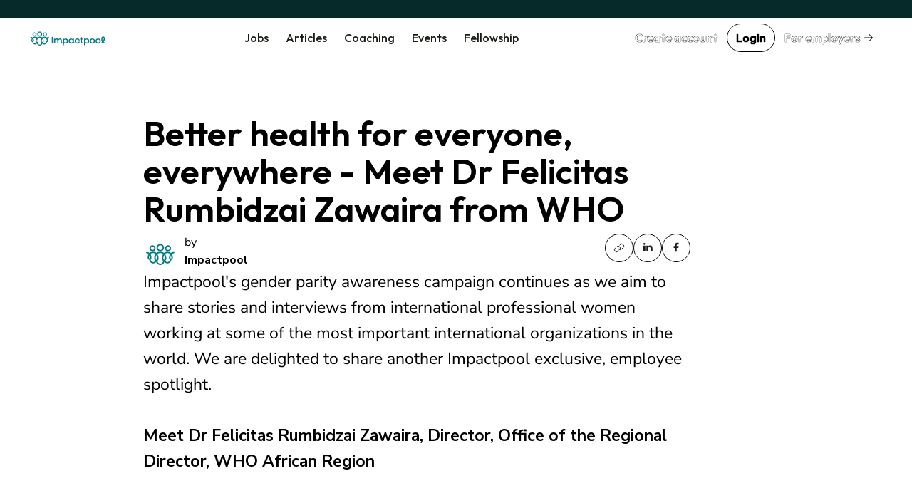

--- FILE ---
content_type: text/html; charset=utf-8
request_url: https://www.google.com/recaptcha/api2/aframe
body_size: 266
content:
<!DOCTYPE HTML><html><head><meta http-equiv="content-type" content="text/html; charset=UTF-8"></head><body><script nonce="mGabD0_s-7bMz03bFRlcvQ">/** Anti-fraud and anti-abuse applications only. See google.com/recaptcha */ try{var clients={'sodar':'https://pagead2.googlesyndication.com/pagead/sodar?'};window.addEventListener("message",function(a){try{if(a.source===window.parent){var b=JSON.parse(a.data);var c=clients[b['id']];if(c){var d=document.createElement('img');d.src=c+b['params']+'&rc='+(localStorage.getItem("rc::a")?sessionStorage.getItem("rc::b"):"");window.document.body.appendChild(d);sessionStorage.setItem("rc::e",parseInt(sessionStorage.getItem("rc::e")||0)+1);localStorage.setItem("rc::h",'1768586996945');}}}catch(b){}});window.parent.postMessage("_grecaptcha_ready", "*");}catch(b){}</script></body></html>

--- FILE ---
content_type: image/svg+xml
request_url: https://www.impactpool.org/assets/redesign/facebook_2-3f55c4b4.svg
body_size: -86
content:
<svg width="16" height="16" viewBox="0 0 16 16" fill="none" xmlns="http://www.w3.org/2000/svg">
<path d="M6.132 14.3334H8.79867V8.99335H11.2013L11.4653 6.34002H8.79867V5.00002C8.79867 4.82321 8.86891 4.65364 8.99393 4.52862C9.11895 4.40359 9.28852 4.33335 9.46533 4.33335H11.4653V1.66669H9.46533C8.58128 1.66669 7.73343 2.01788 7.10831 2.643C6.48319 3.26812 6.132 4.11597 6.132 5.00002V6.34002H4.79867L4.53467 8.99335H6.132V14.3334Z" fill="#1C1B16"/>
</svg>


--- FILE ---
content_type: application/javascript
request_url: https://www.impactpool.org/assets/modules/report_helpers-4a32b203.js
body_size: -12
content:
export const setColorPattern = (array, dataLength) => {
  const maxRandomizedPosition = 4;
  const newArray = [array[0], array[6], array[1], array[7]];
  // const newArray = [array[0], array[1], array[2], array[3]];
  if (dataLength <= maxRandomizedPosition) {
    return newArray;
  } else {
    return [...newArray, ...shuffle([...array.slice(2, 6), ...array.slice(8)])];
  }
};

export const shuffle = (array) => {
  let currentIndex = array.length,
    randomIndex;

  // While there remain elements to shuffle.
  while (currentIndex != 0) {
    // Pick the remaining element.
    randomIndex = Math.floor(Math.random() * currentIndex);
    currentIndex--;

    // And swap it with the current element.
    [array[currentIndex], array[randomIndex]] = [array[randomIndex], array[currentIndex]];
  }

  return array;
};


--- FILE ---
content_type: application/javascript
request_url: https://www.impactpool.org/assets/controllers/search_filters_controller-65e685f5.js
body_size: 1721
content:
import { Controller } from "@hotwired/stimulus";
import { useClickOutside } from "stimulus-use";

export default class extends Controller {
  static targets = ["container", "selected"];
  static values = {
    closeIcon: { type: String, default: "/assets/icons/icon-close-black.svg" },
    activeFilters: { type: Array, default: [] },
  };

  connect() {
    useClickOutside(this);
    this.preSetSelected();
  }

  clickOutside(event) {
    this.close(event);
  }

  activeFiltersValueChanged() {
    const topLabels = this.containerTarget.querySelectorAll(".top-label");
    const topLabel = Array.from(topLabels).find((label) => {
      return label.checkVisibility();
    });

    if (!topLabel) return;

    const ulElement = topLabel.parentElement.parentElement.querySelector("ul");
    const headerElement = topLabel.parentElement;

    let newOffsetHeight = headerElement.offsetHeight; // Adjusting for the top label height
    ulElement.style.setProperty("margin-top", `${newOffsetHeight}px`, "important");
  }

  preSetSelected() {
    this.containerTarget.querySelectorAll(".search-filter-options").forEach((category) => {
      const selected = category.dataset.selected;
      const key = category.dataset.key;

      JSON.parse(selected).forEach((id) => {
        const input = document.createElement("input");
        input.type = "hidden";
        input.name = key;
        input.value = id;
        this.selectedTarget.appendChild(input);
        this.activeFiltersValue.push(id);
      });
    });
  }

  close(event) {
    if (event.target !== this.optionsTriggerTarget) {
      this.containerTarget.querySelectorAll(".search-filter-options").forEach((f) => {
        f.style.display = "none";
      });
    }
  }

  toggle(event) {
    const optionsElement = event.currentTarget.parentElement.querySelector(".search-filter-options");
    const name = optionsElement.parentElement.querySelector(".ip-label").querySelector("span.name").textContent.trim();
    const key = optionsElement.dataset.key;
    const options = JSON.parse(optionsElement.dataset.options);
    const selectedIds = JSON.parse(optionsElement.dataset.selected);

    this.containerTarget.querySelectorAll(".search-filter-options").forEach((f) => {
      if (f !== optionsElement) {
        f.style.display = "none";
      } else {
        optionsElement.style.display = optionsElement.style.display != "block" ? "block" : "none";

        if (optionsElement.style.display === "block") {
          optionsElement.innerHTML = this.renderOptions(options, selectedIds, key, name);

          optionsElement.querySelector("input").focus();
          this.containerTarget.scrollIntoView({ behavior: "smooth", block: "start" });
        }
      }
    });
  }

  search(event) {
    const input = event.currentTarget.value.toLowerCase();
    const items = event.currentTarget.closest(".category").querySelectorAll("li");

    items.forEach((item) => {
      const text = item.innerText.toLowerCase();

      if (text.includes(input)) {
        item.style.display = "flex";
      } else {
        item.style.display = "none";
      }
    });
  }

  select(event) {
    const li = event.currentTarget;
    const span = li.querySelector("span");
    const selected = span.closest(".category").querySelector(".selected");

    let selectedSpanIds = Array.from(selected.querySelectorAll("span")).map((s) => s.dataset.id);
    if (selectedSpanIds.includes(span.dataset.id)) return;

    const selectedSpan = document.createElement("span");
    const input = document.createElement("input");

    selectedSpan.dataset.id = span.dataset.id;
    selectedSpan.dataset.key = span.dataset.key;
    selectedSpan.dataset.action = "click->search-filters#remove";
    selectedSpan.classList.add("ip-chip");
    selectedSpan.setAttribute("chip-type", "brand");
    selectedSpan.innerHTML = `<span>${span.textContent}</span>`;

    selected.appendChild(selectedSpan);

    input.type = "hidden";
    input.name = span.dataset.key;
    input.value = span.dataset.id;

    this.selectedTarget.appendChild(input);
    this.activeFiltersValue = [...this.activeFiltersValue, span.dataset.id];

    li.classList.add("active");
  }

  remove(event) {
    let span = event.target;

    if (!span.classList.contains("ip-chip")) return;

    let ul = span.closest(".category").querySelector("ul");
    let li = ul.querySelector(`li span[data-id="${span.dataset.id}"]`).closest("li");

    li.classList.remove("active");

    this.selectedTarget.querySelector(`input[name="${span.dataset.key}"][value="${span.dataset.id}"]`).remove();
    this.activeFiltersValue = this.activeFiltersValue.filter((id) => id !== span.dataset.id);

    span.remove();
  }

  reset(event) {
    const category = event.currentTarget.closest(".category");

    category
      .querySelector(".selected")
      .querySelectorAll("span.ip-chip")
      .forEach((span) => {
        this.remove({ target: span });
      });

    this.update(event);
  }

  update(event) {
    const form = event.currentTarget.closest("form");

    form.requestSubmit();
  }

  renderOptions(options, selectedIds, key, name) {
    return `
      <div class="category">
        <div class="header">
          <div class="top-label ip-layout" direction="row" gap="0.5" align="center" fullwidth="true">
            <span class="ip-typography" type="cardTitle">${name}</span>
            <img src="${this.closeIconValue}" alt="Close" class="ip-icon" data-action="click->search-filters#close" />
          </div>
          <input type="text" placeholder="Search..." data-action="input->search-filters#search" />
          <div class="selected ip-layout" direction="row" gap="0.5" wrap="wrap">
            ${selectedIds
              .map((id) => {
                const option = options.find((o) => o.id === id);
                return `
                  <span
                    data-id="${option.id}"
                    data-key="${key}"
                    class="ip-chip"
                    chip-type="brand"
                    data-action="click->search-filters#remove"
                  ><span>${option.name}</span>
                  <input type="hidden" name="${key}" value="${option.id}" />
                  </span>
                `;
              })
              .join("")}
          </div>
        </div>
        <ul>
          ${options
            .map((n) => {
              return `
                <li class="${selectedIds.includes(n.id) ? "active" : ""}" data-action="click->search-filters#select">
                  <span
                    data-id="${n.id}"
                    data-key="${key}"
                    class="ip-typography"
                    type="bodyRegular"
                  >${n.name}</span>
                </li>
              `;
            })
            .join("")}
        </ul>
        <div class="actions">
          <div class="ip-cta" size="wide" cta-type="dark" data-action="click->search-filters#update">Update</div>
          <div class="ip-cta" size="small" cta-type="neutral" data-action="click->search-filters#reset">Reset</div>
        </div>
      </div>
    `;
  }
}


--- FILE ---
content_type: application/javascript
request_url: https://www.impactpool.org/assets/controllers/occupational_group_controller-6ad950c9.js
body_size: 157
content:
import { Controller } from '@hotwired/stimulus';
import { get } from '@rails/request.js';

export default class extends Controller {
  static targets = ['selected'];

  filter(event) {
    let occupational_group = event.target.value;

    get(`/occupational_groups/suggestions?q=${occupational_group}`, {
      responseKind: 'turbo-stream',
    });
  }

  add_group(event) {
    const id = event.currentTarget.dataset.id;
    const name = event.currentTarget.dataset.name;
    const div = document.createElement('div');
    div.className = 'ip-chip';
    div.setAttribute('chip-type', 'brand')
    div.setAttribute('tabindex', '0')
    div.addEventListener('click', (e) => {
      e.target.remove();
    });

    div.innerHTML = `
      <input type="hidden" name="job[occupational_group_pks][]", value="${id}">
      ${name}
    `;

    this.element.querySelector('.occupational-group-selection').appendChild(div);
  }

  close() {
    document.querySelector('input#og').value = '';
    document.querySelector('.ip-form-suggestions ul').remove();
  }
}


--- FILE ---
content_type: application/javascript
request_url: https://www.impactpool.org/assets/controllers/language_controller-a27aafa6.js
body_size: 131
content:
import { Controller } from '@hotwired/stimulus';
import { get } from '@rails/request.js';

export default class extends Controller {
  static targets = ['selected'];

  filter(event) {
    let language = event.target.value;

    get(`/languages/suggestions?q=${language}`, {
      responseKind: 'turbo-stream',
    });
  }

  add_language(event) {
    let id = event.currentTarget.dataset.id;
    let name = event.currentTarget.dataset.name;
    const div = document.createElement('div');
    div.className = 'ip-chip';
    div.setAttribute('chip-type', 'brand')
    div.setAttribute('tabindex', '0')
    div.addEventListener('click', (e) => {
      e.target.remove();
    });

    div.innerHTML = `
      <input type="hidden" name="job[language_pks][]", value="${id}">
      ${name}
    `;
    this.element.querySelector('.language-selection').appendChild(div);
  }

  close() {
    this.element.querySelector('input#lang').value = '';
    this.element.querySelector('#language_suggestions ul').remove();
  }
}


--- FILE ---
content_type: application/javascript
request_url: https://www.impactpool.org/assets/controllers/reject_app_stage_controller-2846ef5d.js
body_size: 230
content:
import { Controller } from "@hotwired/stimulus";
import { post } from '@rails/request.js';

export default class extends Controller {
  static targets = ["unrejectButton", "unrejectCommentBox", "rejectButton", "rejectCommentBox", "rejectText", "submitButton", "unrejectText"]

  rejectStage(event) {
    event.preventDefault();
    this.rejectCommentBoxTarget.classList.remove("hidden");
  }

  unrejectStage(event) {
    event.preventDefault();

    this.unrejectCommentBoxTarget.classList.remove("hidden");
  }

  closeRejectBox(event) {
    event.preventDefault();

    this.rejectCommentBoxTarget.classList.add("hidden");
  }

  closeUnrejectBox(event) {
    event.preventDefault();

    this.unrejectCommentBoxTarget.classList.add("hidden");
  }

  toggleSubmitButton() {
    const comment = this.rejectTextTarget.value.trim();
    this.submitButtonTarget.disabled = comment === "";
  }
  rejectCommentText() {
    this.toggleSubmitButton();
  }

  unrejectCommentText() {
    const comment = this.unrejectTextTarget.value.trim();
    this.submitButtonTarget.disabled = comment === "";
  }

  rejectApp(event) {
    event.preventDefault();

    const form = event.target.closest("form");
    const reason = form.querySelector("#reason").value;
    const url = form.getAttribute("action");

    this.formSubmit(url, reason);

    this.rejectCommentBoxTarget.classList.add("hidden");
  }

  async formSubmit(url, reason) {

    const response = await post(url, {
      body: {
        reason: reason,
      },
      responseKind: 'turbo-stream',
    });

    if (response.ok) {
      const body = await response.html
      document.querySelector("#talent-details-dialog").innerHTML = body
    }
  }

  unrejectApp(event) {
    event.preventDefault();
    const form = event.target.closest("form");
    const reason = form.querySelector("#reason").value;
    const url = form.getAttribute("action");

    this.formSubmit(url, reason);

    this.unrejectCommentBoxTarget.classList.add("hidden");
  }
}



--- FILE ---
content_type: image/svg+xml
request_url: https://www.impactpool.org/assets/impactpool-icon-d4a173ff.svg
body_size: 1176
content:
<?xml version="1.0" encoding="UTF-8"?>
<svg id="Layer_1" data-name="Layer 1" xmlns="http://www.w3.org/2000/svg" viewBox="0 0 54.86 46.02">
  <defs>
    <style>
      .cls-1 {
        fill: #007a86;
      }
    </style>
  </defs>
  <path class="cls-1" d="M27.24,17.02c3.3,0,5.98-2.68,5.98-5.98s-2.68-5.98-5.98-5.98-5.98,2.68-5.98,5.98,2.68,5.98,5.98,5.98ZM27.24,7.28c2.08,0,3.77,1.69,3.77,3.76s-1.69,3.77-3.77,3.77-3.76-1.69-3.76-3.77,1.69-3.76,3.76-3.76Z"/>
  <path class="cls-1" d="M14.84,16.98c.1,0,.2,0,.3,0,2.69-.16,4.74-2.48,4.58-5.17-.08-1.3-.66-2.5-1.63-3.36-.98-.87-2.22-1.3-3.53-1.22-1.3.08-2.5.66-3.36,1.63-.87.98-1.3,2.23-1.22,3.53.08,1.3.66,2.5,1.63,3.36.9.8,2.04,1.23,3.24,1.23ZM12.85,10.33c.47-.53,1.12-.85,1.83-.89.05,0,.11,0,.16,0,.65,0,1.27.24,1.77.67.53.47.85,1.12.89,1.84.09,1.47-1.04,2.73-2.5,2.82-1.45.11-2.73-1.03-2.82-2.5-.04-.71.19-1.4.67-1.93Z"/>
  <path class="cls-1" d="M39.32,16.98c.1,0,.2,0,.3,0,1.19,0,2.33-.43,3.23-1.23.98-.87,1.56-2.06,1.63-3.36.08-1.3-.36-2.56-1.22-3.53-.87-.98-2.06-1.56-3.36-1.63-1.3-.08-2.56.36-3.53,1.22-.98.87-1.56,2.06-1.63,3.36-.16,2.69,1.9,5,4.58,5.17ZM39.61,9.43c.05,0,.11,0,.16,0,.71.04,1.36.36,1.84.89s.71,1.22.67,1.93c-.04.71-.36,1.36-.89,1.83s-1.21.72-1.93.67c-1.47-.09-2.59-1.35-2.5-2.82.08-1.41,1.26-2.51,2.66-2.51Z"/>
  <path class="cls-1" d="M44.7,30.78c1.17-.24,2.31-1.22,2.52-2.9.18-1.43.02-4.24-1.45-6.6.55-.39,1.52-.89,3.1-1.15.6-.1,1.01-.67.91-1.27-.1-.6-.66-1.01-1.27-.91-2.06.34-3.38,1.05-4.17,1.63-1.34-1.2-3.04-1.85-5.04-1.93-2.96-.24-4.97.9-6.11,1.85-1.58-1.26-3.57-1.91-5.95-1.91h0c-2.39,0-4.39.65-5.97,1.91-1.13-.95-3.13-2.1-6.08-1.86-2.04.08-3.75.73-5.09,1.93-.79-.6-2.11-1.3-4.16-1.64-.61-.1-1.17.31-1.27.91-.1.6.31,1.17.91,1.27,1.58.26,2.54.76,3.1,1.16-1.47,2.36-1.63,5.17-1.45,6.6.21,1.67,1.35,2.66,2.52,2.9.14,1.6.85,3.07,2.02,4.15,1.13,1.05,2.57,1.61,4.08,1.61.12,0,.24,0,.36-.01,1.81-.11,3.42-1.02,4.48-2.45.82,2.94,3.44,5.1,6.55,5.1s5.71-2.14,6.54-5.07c1.06,1.42,2.66,2.32,4.46,2.43.12,0,.24.01.36.01,1.51,0,2.94-.57,4.08-1.61,1.17-1.08,1.88-2.54,2.02-4.15ZM44.31,23.26c.71,1.57.84,3.33.71,4.36-.08.68-.51,1.02-.89,1.01-.54-.02-.62-.85-.63-1.1-.05-1.17.15-2.8.81-4.27ZM33.39,23.06c1.49,2.54,1.35,5.65,1.33,6.05-.06.89-.73,1.37-1.36,1.38-.67,0-1.11-.49-1.2-1.37-.14-1.33.25-3.96,1.24-6.06ZM22.33,29.12c-.09.88-.54,1.34-1.2,1.37-.63-.01-1.31-.49-1.36-1.38-.03-.4-.17-3.52,1.33-6.05.99,2.1,1.38,4.74,1.24,6.06ZM10.15,23.25c.66,1.45.86,3.1.81,4.28-.01.25-.09,1.08-.63,1.1-.38,0-.81-.34-.89-1.01-.13-1.03,0-2.79.71-4.36ZM16.08,34.32c-1.02.07-2.03-.3-2.8-1.02-.79-.73-1.26-1.74-1.33-2.83,0-.06-.03-.1-.04-.15.69-.51,1.21-1.39,1.27-2.69.08-1.83-.32-4.4-1.59-6.39.96-.85,2.2-1.32,3.74-1.38,2.12-.17,3.56.58,4.4,1.25-2.35,3.17-2.23,7.29-2.18,8.14.09,1.36.8,2.35,1.72,2.91-.63,1.26-1.82,2.08-3.19,2.16ZM27.24,36.96c-2.47,0-4.48-2.05-4.58-4.62.94-.48,1.72-1.44,1.88-2.99.22-2.09-.45-5.6-1.89-8.11,1.19-.95,2.73-1.43,4.6-1.43h0c1.87,0,3.41.48,4.6,1.43-1.44,2.51-2.11,6.01-1.89,8.11.16,1.55.93,2.5,1.88,2.98-.1,2.57-2.11,4.63-4.59,4.63ZM41.18,33.3c-.78.72-1.77,1.08-2.8,1.02-1.36-.08-2.55-.9-3.19-2.14.92-.56,1.65-1.55,1.74-2.93.15-2.3-.38-5.66-2.2-8.14.84-.67,2.29-1.43,4.44-1.25,1.5.06,2.75.52,3.7,1.38-1.28,2.04-1.68,4.57-1.6,6.39.06,1.3.58,2.18,1.27,2.68-.01.05-.04.1-.04.15-.07,1.1-.54,2.11-1.33,2.83Z"/>
</svg>

--- FILE ---
content_type: application/javascript
request_url: https://www.impactpool.org/assets/controllers/rate_controller-f848cc60.js
body_size: 144
content:
import { Controller } from '@hotwired/stimulus';
import { post } from '@rails/request.js';

export default class extends Controller {
  static values = {
    slug: String,
  };

  click(event) {
    let slug = this.slugValue;
    let value = event.target.dataset.value;
    const inactive_color = '#c4c4c4';
    const active_color = '#5ea8a7';

    Array.from(document.querySelectorAll('span.rate')).forEach((element, _index) => {
      element.style.color = inactive_color;
    });

    event.target.style.color = active_color;
    document.querySelector('.rating p').innerHTML =
      'Thank you very much for your feedback - this will help us deliver more personalised and relevant career resources.';

    post(`/click_event/post-rating/${slug}`, {
      contentType: 'application/json',
      body: {
        rating: value,
        referrer: document.referrer,
        page: document.location.href,
        user_agent: navigator.userAgent,
      },
      responseKind: 'json',
    });
  }
}


--- FILE ---
content_type: application/javascript
request_url: https://www.impactpool.org/assets/controllers/bulk_action_checkboxes_controller-caa49ae9.js
body_size: 1220
content:
/*
Usage:
*** MOST IMPORTANT ***
"selected_ids" and "selected_all" equal to "on" - means that all pages are selected.
"selected_ids" and "selected_all" not present or not equal to "on" - means that only current page is selected.
Explanation: "selected_ids" param is not enough to determine what records are selected,
  because it will carry only single page values even in case of "Select all pages" option.
  Always check if "selected_all" params is equal to "on" to determine if all pages are selected.
  "selected_ids" can only be relied on if "selected_all" is not present or not equal to "on".
*********************

- Add data target "table" to the list of elements wrapper
- Add data target "actionItem" to the action item elements that should be disabled when no rows are selected.
- Add data value "resultCount" to the table element. This value will be used to determine the number of total rows.
*/
import { Controller } from "@hotwired/stimulus";
import { useClickOutside } from "stimulus-use";

export default class extends Controller {
  static targets = [
    "actionItem",
    "availableOnPageCount",
    "availableTotalCount",
    "headerCheckbox",
    "optionsDropdown",
    "optionsTrigger",
    "pluralizedText",
    "selectedCount",
    "table",
  ];

  static values = {
    pluralizedText: String,
    resultCount: Number,
    selectedRowIds: Array,
    selectedAllPages: { type: Boolean, default: false },
  };

  connect() {
    if (this.hasOptionsTriggerTarget) {
      useClickOutside(this, { element: this.optionsDropdownTarget });
      this._updateUI();
    }

    document.addEventListener("turbo:ip-after-stream-render", () => {
      this._updateUI();
      if (this.selectedAllPagesValue) {
        this._toggleAllOnPage(true);
      }
    });
  }

  pluralizedTextTargetConnected() {
    this.pluralizedTextValue = this.pluralizedTextTarget.textContent;
  }

  clickOutside(event) {
    if (event.target !== this.optionsTriggerTarget) {
      this._hideOptions();
    }
  }

  toggleOptions() {
    this.optionsDropdownTarget.toggleAttribute("hidden");
  }

  toggleSelectOne(_event) {
    this.selectedAllPagesValue = false;

    const allSelected = this.checkboxesSelected.length === this.checkboxes.length;
    const anySelected = this.checkboxesSelected.length > 0;

    if (allSelected) {
      this.headerCheckboxTarget.indeterminate = false;
      this.headerCheckboxTarget.readOnly = false;
      this.headerCheckboxTarget.checked = true;
    } else if (anySelected) {
      this.headerCheckboxTarget.indeterminate = true;
      this.headerCheckboxTarget.readOnly = true;
      this.headerCheckboxTarget.checked = false;
    } else {
      this.headerCheckboxTarget.readOnly = false;
      this.headerCheckboxTarget.indeterminate = false;
      this.headerCheckboxTarget.checked = false;
    }

    this._setCheckboxName();
    this._updateUI();
  }

  toggleSelectAll() {
    if (this.headerCheckboxTarget.readOnly) {
      this.selectedAllPagesValue = false;
      this.headerCheckboxTarget.checked = false;
      this.headerCheckboxTarget.readOnly = false;
      this._toggleAllOnPage(false);
    } else if (this.headerCheckboxTarget.checked) {
      this.selectedAllPagesValue = true;
      this._toggleAllOnPage(true);
    } else {
      this.selectedAllPagesValue = false;
      this._toggleAllOnPage(false);
    }

    this._setCheckboxName();
    this._updateUI();
  }

  selectThisPage() {
    this.selectedAllPagesValue = false;
    this._selectAllCheckboxes();
  }

  selectAllPages() {
    this.selectedAllPagesValue = true;
    this._selectAllCheckboxes();
  }

  get checkboxes() {
    return this.tableTarget.querySelectorAll('tbody tr input[type="checkbox"]');
  }

  get checkboxesSelected() {
    return Array.from(this.checkboxes).filter((checkbox) => checkbox.checked);
  }

  get selectedRowIdsValue() {
    if (this.selectedAllPagesValue) return []; /* We don't need IDs when we download all pages - "selected_all" param is set instead */
    return this.checkboxesSelected.map((checkbox) => checkbox.value);
  }

  _selectAllCheckboxes() {
    this._toggleAllOnPage(true);
    this.headerCheckboxTarget.indeterminate = false;
    this.headerCheckboxTarget.readOnly = false;
    this.headerCheckboxTarget.checked = true;
    this._hideOptions();
    this._setCheckboxName();
    this._updateUI();
  }

  _setCheckboxName() {
    if (this.selectedAllPagesValue) {
      this.headerCheckboxTarget.name = "selected_all";
    } else {
      // Used to make sure that the "selected_all" param is not sent when not needed
      this.headerCheckboxTarget.name = "selected_this_page";
    }
  }

  _updateUI() {
    let selectedCount;

    if (this.selectedAllPagesValue) {
      selectedCount = this.resultCountValue;
    } else {
      selectedCount = this.checkboxesSelected.length;
    }

    if (this.hasSelectedCountTarget) {
      this.selectedCountTarget.textContent = selectedCount;
    }

    if (this.hasPluralizedTextTarget) {
      if (selectedCount === 1) {
        this.pluralizedTextTarget.textContent = this.pluralizedTextValue.replace("s", "");
      } else {
        this.pluralizedTextTarget.textContent = this.pluralizedTextValue;
      }
    }

    this.actionItemTargets.forEach((item) => {
      item.toggleAttribute("disabled", selectedCount === 0);
    });

    this.availableOnPageCountTarget.textContent = `(${this.checkboxes.length})`;
    this.availableTotalCountTarget.textContent = `(${this.resultCountValue})`;
  }

  _toggleAllOnPage(check) {
    Array.from(this.checkboxes).forEach((checkbox) => (checkbox.checked = check));
  }

  _hideOptions(_event) {
    this.optionsDropdownTarget.setAttribute("hidden", true);
  }
}
